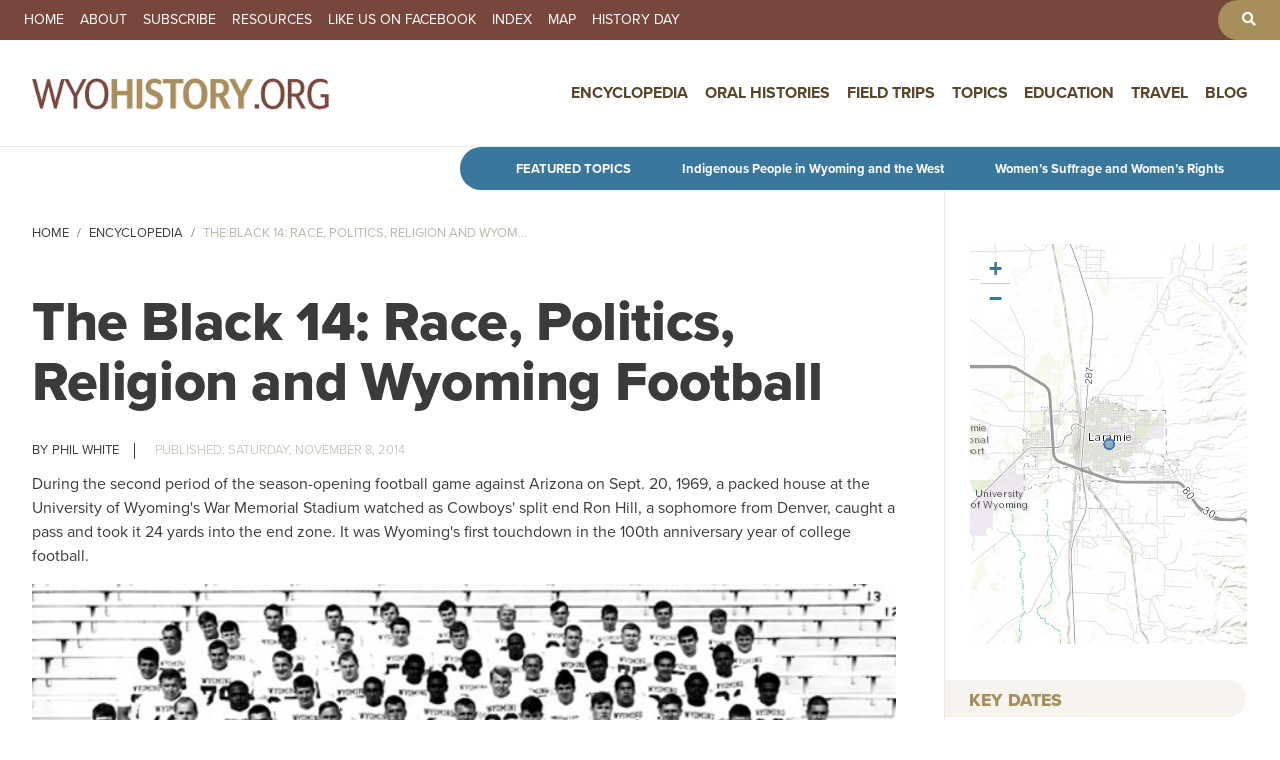

--- FILE ---
content_type: text/html; charset=UTF-8
request_url: https://wyohistory.org/encyclopedia/black-14-race-politics-religion-and-wyoming-football
body_size: 26088
content:
<!DOCTYPE html>
<html lang="en" dir="ltr">
  <head>
    <meta charset="utf-8" />
<meta name="description" content="In October 1969, University of Wyoming Head Coach Lloyd Eaton dismissed 14 black football players from his team when they showed up at his office wearing black armbands over their street clothes, to protest what they saw as racist policies of Brigham Young University. The incident sparked widespread controversy and swung the national news spotlight on Wyoming." />
<link rel="canonical" href="https://wyohistory.org/encyclopedia/black-14-race-politics-religion-and-wyoming-football" />
<meta name="Generator" content="Drupal 11 (https://www.drupal.org)" />
<meta name="MobileOptimized" content="width" />
<meta name="HandheldFriendly" content="true" />
<meta name="viewport" content="width=device-width, initial-scale=1, shrink-to-fit=no" />
<meta http-equiv="x-ua-compatible" content="ie=edge" />
<link rel="icon" href="/themes/wyoming/favicon.png" type="image/png" />

    <title>The Black 14: Race, Politics, Religion and Wyoming Football | WyoHistory.org</title>
    <link rel="stylesheet" media="all" href="/sites/default/files/css/css_V3G5r3MfZJM3FqJLYnOmHxZ5OsW45wLa22cB276ncwU.css?delta=0&amp;language=en&amp;theme=wyoming&amp;include=[base64]" />
<link rel="stylesheet" media="all" href="/sites/default/files/css/css_sC9-PTVsUhkMvZACPFDAKXow7nhdmjYOUUfPPkEohdQ.css?delta=1&amp;language=en&amp;theme=wyoming&amp;include=[base64]" />
<link rel="stylesheet" media="all" href="//cdn.jsdelivr.net/npm/bootstrap@5.2.0/dist/css/bootstrap.min.css" />
<link rel="stylesheet" media="all" href="/sites/default/files/css/css_O2_WPvOnxiqHIYE-BIy0QGmzde8PJQa9SBBhdVIQE0Q.css?delta=3&amp;language=en&amp;theme=wyoming&amp;include=[base64]" />
<link rel="stylesheet" media="print" href="/sites/default/files/css/css_2bM7O4kGkDQZI6wdpCg97RGFucxJmseRwwJ40IrMC28.css?delta=4&amp;language=en&amp;theme=wyoming&amp;include=[base64]" />

    <script type="application/json" data-drupal-selector="drupal-settings-json">{"path":{"baseUrl":"\/","pathPrefix":"","currentPath":"node\/2016","currentPathIsAdmin":false,"isFront":false,"currentLanguage":"en"},"pluralDelimiter":"\u0003","suppressDeprecationErrors":true,"ajaxPageState":{"libraries":"[base64]","theme":"wyoming","theme_token":null},"ajaxTrustedUrl":[],"gtag":{"tagId":"G-FNNJC0DVY1","consentMode":false,"otherIds":[],"events":[],"additionalConfigInfo":[]},"colorbox":{"transition":"fade","speed":350,"opacity":0.84999999999999997779553950749686919152736663818359375,"slideshow":false,"slideshowAuto":true,"slideshowSpeed":2500,"slideshowStart":"start slideshow","slideshowStop":"stop slideshow","current":"{current} of {total}","previous":"\u00ab Prev","next":"Next \u00bb","close":"Close","overlayClose":true,"returnFocus":true,"maxWidth":"90%","maxHeight":"95%","initialWidth":"300","initialHeight":"250","fixed":true,"scrolling":true,"mobiledetect":true,"mobiledevicewidth":"480px"},"data":{"extlink":{"extTarget":true,"extTargetAppendNewWindowDisplay":true,"extTargetAppendNewWindowLabel":"(opens in a new window)","extTargetNoOverride":false,"extNofollow":false,"extTitleNoOverride":false,"extNoreferrer":true,"extFollowNoOverride":false,"extClass":"0","extLabel":"(link is external)","extImgClass":false,"extSubdomains":true,"extExclude":"","extInclude":"","extCssExclude":"","extCssInclude":"","extCssExplicit":"","extAlert":false,"extAlertText":"This link will take you to an external web site. We are not responsible for their content.","extHideIcons":false,"mailtoClass":"0","telClass":"","mailtoLabel":"(link sends email)","telLabel":"(link is a phone number)","extUseFontAwesome":false,"extIconPlacement":"append","extPreventOrphan":false,"extFaLinkClasses":"fa fa-external-link","extFaMailtoClasses":"fa fa-envelope-o","extAdditionalLinkClasses":"","extAdditionalMailtoClasses":"","extAdditionalTelClasses":"","extFaTelClasses":"fa fa-phone","allowedDomains":[],"extExcludeNoreferrer":""}},"ckeditorAccordion":{"accordionStyle":{"collapseAll":1,"keepRowsOpen":0,"animateAccordionOpenAndClose":1,"openTabsWithHash":1,"allowHtmlInTitles":0}},"leaflet":{"leaflet-map-node-field-trips-1424-field-map-data":{"mapid":"leaflet-map-node-field-trips-1424-field-map-data","map":{"label":"Esri World Topo Map (zoom 0..18)","description":"Esri World Topo Map (zoom 0..18)","settings":{"attributionControl":true,"closePopupOnClick":true,"doubleClickZoom":true,"dragging":true,"fadeAnimation":true,"layerControl":false,"maxZoom":18,"minZoom":1,"scrollWheelZoom":false,"touchZoom":true,"trackResize":true,"zoomAnimation":true,"zoomControl":true,"map_position_force":false,"zoom":12,"zoomFiner":0,"zoomControlPosition":"topleft","center":{"lat":0,"lon":0},"path":"{\u0022color\u0022:\u0022#3388ff\u0022,\u0022opacity\u0022:\u00221.0\u0022,\u0022stroke\u0022:true,\u0022weight\u0022:3,\u0022fill\u0022:\u0022depends\u0022,\u0022fillColor\u0022:\u0022*\u0022,\u0022fillOpacity\u0022:\u00220.2\u0022,\u0022radius\u0022:\u00226\u0022}","leaflet_markercluster":{"control":false,"options":"{\u0022spiderfyOnMaxZoom\u0022:true,\u0022showCoverageOnHover\u0022:true,\u0022removeOutsideVisibleBounds\u0022:false}","include_path":false},"fullscreen":{"control":false,"options":"{\u0022position\u0022:\u0022topleft\u0022,\u0022pseudoFullscreen\u0022:false}"},"gestureHandling":false,"reset_map":{"control":false,"options":"{\u0022position\u0022:\u0022topleft\u0022,\u0022title\u0022:\u0022Reset View\u0022}"},"map_scale":{"control":false,"options":"{\u0022position\u0022:\u0022bottomright\u0022,\u0022maxWidth\u0022:100,\u0022metric\u0022:true,\u0022imperial\u0022:false,\u0022updateWhenIdle\u0022:false}"},"locate":{"control":false,"options":"{\u0022position\u0022:\u0022topright\u0022,\u0022setView\u0022:\u0022untilPanOrZoom\u0022,\u0022returnToPrevBounds\u0022:true,\u0022keepCurrentZoomLevel\u0022:true,\u0022strings\u0022:{\u0022title\u0022:\u0022Locate my position\u0022}}","automatic":false},"fitbounds_options":"{\u0022padding\u0022:[0,0]}","geocoder":{"control":false,"settings":{"popup":false,"position":"topright","input_size":20,"min_terms":4,"delay":800,"zoom":16,"options":""}},"map_lazy_load":{"lazy_load":false}},"layers":{"layer":{"urlTemplate":"\/\/server.arcgisonline.com\/ArcGIS\/rest\/services\/World_Topo_Map\/MapServer\/tile\/{z}\/{y}\/{x}.png","options":{"attribution":"Tiles \u0026copy; \u003Ca href=\u0022https:\/\/esri.com\u0022\u003EEsri\u003C\/a\u003E"}}},"id":"leaflet-map-node-field-trips-1424-field-map-data","geofield_cardinality":-1},"features":[{"type":"point","lat":41.311758701000002247383235953748226165771484375,"lon":-105.569086075000001301305019296705722808837890625,"entity_id":"1424","icon":{"iconType":"circle_marker","iconUrl":"","shadowUrl":"","className":"","iconSize":{"x":"","y":""},"iconAnchor":{"x":"","y":""},"shadowSize":{"x":"","y":""},"shadowAnchor":{"x":"","y":""},"popupAnchor":{"x":"","y":""},"html":"\u003Cdiv\u003E\u003C\/div\u003E","html_class":"leaflet-map-divicon","circle_marker_options":"{\u0022radius\u0022:10,\u0022color\u0022:\u0022#29799D\u0022,\u0022fillColor\u0022:\u0022#29799D\u0022,\u0022fillOpacity\u0022:0.5}"}},{"type":"point","lat":41.31220998869999760927385068498551845550537109375,"lon":-105.57990074200000663040555082261562347412109375,"entity_id":"1424","icon":{"iconType":"circle_marker","iconUrl":"","shadowUrl":"","className":"","iconSize":{"x":"","y":""},"iconAnchor":{"x":"","y":""},"shadowSize":{"x":"","y":""},"shadowAnchor":{"x":"","y":""},"popupAnchor":{"x":"","y":""},"html":"\u003Cdiv\u003E\u003C\/div\u003E","html_class":"leaflet-map-divicon","circle_marker_options":"{\u0022radius\u0022:10,\u0022color\u0022:\u0022#29799D\u0022,\u0022fillColor\u0022:\u0022#29799D\u0022,\u0022fillOpacity\u0022:0.5}"}},{"type":"point","lat":41.31233892750000080695826909504830837249755859375,"lon":-105.5839776990000018486171029508113861083984375,"entity_id":"1424","icon":{"iconType":"circle_marker","iconUrl":"","shadowUrl":"","className":"","iconSize":{"x":"","y":""},"iconAnchor":{"x":"","y":""},"shadowSize":{"x":"","y":""},"shadowAnchor":{"x":"","y":""},"popupAnchor":{"x":"","y":""},"html":"\u003Cdiv\u003E\u003C\/div\u003E","html_class":"leaflet-map-divicon","circle_marker_options":"{\u0022radius\u0022:10,\u0022color\u0022:\u0022#29799D\u0022,\u0022fillColor\u0022:\u0022#29799D\u0022,\u0022fillOpacity\u0022:0.5}"}}]},"leaflet-map-view-related-locations-block-1":{"mapid":"leaflet-map-view-related-locations-block-1","map":{"label":"Esri World Topo Map (zoom 0..18)","description":"Esri World Topo Map (zoom 0..18)","settings":{"attributionControl":true,"closePopupOnClick":true,"doubleClickZoom":true,"dragging":true,"fadeAnimation":true,"layerControl":false,"maxZoom":18,"minZoom":1,"scrollWheelZoom":false,"touchZoom":true,"trackResize":true,"zoomAnimation":true,"zoomControl":true,"map_position_force":false,"zoom":12,"zoomFiner":-1,"zoomControlPosition":"topleft","center":{"lat":0,"lon":0},"path":"{\u0022color\u0022:\u0022#29799D\u0022,\u0022opacity\u0022:\u00221.0\u0022,\u0022stroke\u0022:true,\u0022weight\u0022:2,\u0022fill\u0022:\u0022depends\u0022,\u0022fillColor\u0022:\u0022*\u0022,\u0022fillOpacity\u0022:\u00220\u0022,\u0022radius\u0022:\u00226\u0022}","leaflet_markercluster":{"control":false,"options":"{\u0022spiderfyOnMaxZoom\u0022:true,\u0022showCoverageOnHover\u0022:true,\u0022removeOutsideVisibleBounds\u0022:false}","excluded":"0","include_path":false},"fullscreen":{"control":false,"options":"{\u0022position\u0022:\u0022topleft\u0022,\u0022pseudoFullscreen\u0022:false}"},"gestureHandling":false,"reset_map":{"control":false,"options":"{\u0022position\u0022:\u0022topleft\u0022,\u0022title\u0022:\u0022Reset View\u0022}"},"map_scale":{"control":false,"options":"{\u0022position\u0022:\u0022bottomright\u0022,\u0022maxWidth\u0022:100,\u0022metric\u0022:true,\u0022imperial\u0022:false,\u0022updateWhenIdle\u0022:false}"},"locate":{"control":false,"options":"{\u0022position\u0022:\u0022topright\u0022,\u0022setView\u0022:\u0022untilPanOrZoom\u0022,\u0022returnToPrevBounds\u0022:true,\u0022keepCurrentZoomLevel\u0022:true,\u0022strings\u0022:{\u0022title\u0022:\u0022Locate my position\u0022}}","automatic":false},"fitbounds_options":"{\u0022padding\u0022:[0,0]}","geocoder":{"control":false,"settings":{"set_marker":false,"popup":false,"autocomplete":{"placeholder":"Search Address","title":"Search an Address on the Map"},"position":"topright","input_size":20,"providers":[],"min_terms":4,"delay":800,"zoom":16,"options":""}},"map_lazy_load":{"lazy_load":0}},"layers":{"layer":{"urlTemplate":"\/\/server.arcgisonline.com\/ArcGIS\/rest\/services\/World_Topo_Map\/MapServer\/tile\/{z}\/{y}\/{x}.png","options":{"attribution":"Tiles \u0026copy; \u003Ca href=\u0022https:\/\/esri.com\u0022\u003EEsri\u003C\/a\u003E"}}},"id":"leaflet-map-view-related-locations-block-1","geofield_cardinality":-1},"features":[{"type":"point","lat":41.31099999999999994315658113919198513031005859375,"lon":-105.575999999999993406163412146270275115966796875,"entity_id":"2240","weight":0,"popup":{"value":"\n\u003Cdiv class=\u0022item-list\u0022\u003E\u003Cul class=\u0022list-group\u0022\u003E\u003Cli class=\u0022list-group-item\u0022\u003E\u003Cstrong\u003EMore Information\u003C\/strong\u003E\u003Cbr\u003E\n\u003Ca href=\u0022https:\/\/pluto.wyo.gov\/knowvation\/app\/consolidatedSearch\/#search\/v=list,c=1,q=title%3D%5B%22university%20of%20wyoming%22%5D%2CqueryType%3D%5B16%5D,sm=s,l=library7_lib,a=t\u0022 target=\u0022_blank\u0022\u003EMore about University of Wyoming at Wyoming Places\u003C\/a\u003E\u003C\/li\u003E\u003C\/ul\u003E\u003C\/div\u003E\n\u003Cstrong\u003EField Trips\u003C\/strong\u003E\u003Cbr\u003E\n\u003Ca href=\u0022\/map\/university-wyoming\u0022\u003ESee field trips for University of Wyoming\u003C\/a\u003E\u003Cbr\u003E\n\u003Cstrong\u003EMore Articles\u003C\/strong\u003E\u003Cbr\u003E\n\u003Ca href=\u0022\/map\/university-wyoming\u0022\u003ESee more articles for University of Wyoming\u003C\/a\u003E\u003Cbr\u003E \n\u003Chr\u003E\n\u003Ca href=\u0022\/map\/university-wyoming\u0022\u003EMore about University of Wyoming\u003C\/a\u003E","options":"{\u0022maxWidth\u0022:\u0022150\u0022,\u0022minWidth\u0022:\u002250\u0022,\u0022autoPan\u0022:true}"},"tooltip":{"value":"University of Wyoming\u003Cbr\u003E\n\u003Ca href=\u0022#\u0022 class=\u0022button\u0022\u003EMore information\u003C\/a\u003E","options":"{\u0022permanent\u0022:false,\u0022direction\u0022:\u0022center\u0022}"},"icon":{"iconType":"marker","iconUrl":"https:\/\/wyohistory.org\/themes\/wyoming\/images\/mapicon.png","shadowUrl":"","className":"","iconSize":{"x":12,"y":12},"iconAnchor":{"x":"6","y":"6"},"shadowSize":{"x":"","y":""},"shadowAnchor":{"x":"","y":""},"popupAnchor":{"x":"","y":""},"html":"\u003Cdiv\u003E\u003C\/div\u003E","html_class":"leaflet-map-divicon","circle_marker_options":"{\u0022radius\u0022:6,\u0022color\u0022:\u0022#29799D\u0022,\u0022fillColor\u0022:\u0022#29799D\u0022,\u0022fillOpacity\u0022:0.5}"}}]}},"field_group":{"html_element":{"mode":"default","context":"view","settings":{"classes":"group-post-meta","show_empty_fields":true,"id":"","element":"div","show_label":false,"label_element":"h3","label_element_classes":"","attributes":"","effect":"none","speed":"fast"}}},"user":{"uid":0,"permissionsHash":"5de523ee17c1884625d05959353b449440ba7141383235999b81514eba0f7c33"}}</script>
<script src="/core/assets/vendor/jquery/jquery.min.js?v=4.0.0-rc.1"></script>
<script src="/modules/contrib/jquery_deprecated_functions/js/jquery.deprecated.functions.js?v=1.x"></script>
<script src="/sites/default/files/js/js_YFZBRyJgiW64RBxpl3Wni_EhXdO0J-6ChiYdRZd9yL4.js?scope=header&amp;delta=2&amp;language=en&amp;theme=wyoming&amp;include=[base64]"></script>
<script src="/modules/contrib/google_tag/js/gtag.js?t5tt2i"></script>

	<link rel="icon" type="image/png" href="/sites/default/files/iconsnew/favicon-96x96.png" sizes="96x96" />
	<link rel="icon" type="image/svg+xml" href="/sites/default/files/iconsnew/favicon.svg" />
	<link rel="shortcut icon" href="/sites/default/files/iconsnew/favicon.ico" />
	<link rel="apple-touch-icon" sizes="180x180" href="/sites/default/files/iconsnew/apple-touch-icon.png" />
	<meta name="apple-mobile-web-app-title" content="WyoHistory.org" />
	<link rel="manifest" href="/sites/default/files/iconsnew/site.webmanifest" />
	<link rel="stylesheet" href="https://use.typekit.net/lmv0msb.css">
  </head>
  <body class="layout-one-sidebar layout-sidebar-second has-featured-top page-node-2016 role-anonymous path-node node--type-encyclopedia">
    <a href="#main-content" class="visually-hidden focusable skip-link">
      Skip to main content
    </a>

    
      <div class="dialog-off-canvas-main-canvas" data-off-canvas-main-canvas>
    
<div id="page-wrapper">
  <div id="page">
    <header id="header" class="header" role="banner" aria-label="Site header">
                        <nav class="navbar" id="navbar-top">
                          <section class="row region region-secondary-menu">
    <nav role="navigation" aria-labelledby="block-secondarynavigation-menu" id="block-secondarynavigation" class="block block-menu navigation menu--secondary-navigation">
            
  <h2 class="visually-hidden" id="block-secondarynavigation-menu">Secondary Navigation</h2>
  

        
                  <ul class="clearfix nav" data-component-id="bootstrap_barrio:menu">
                    <li class="nav-item">
                <a href="/" class="nav-link nav-link--" data-drupal-link-system-path="&lt;front&gt;">Home</a>
              </li>
                <li class="nav-item">
                <a href="/about" class="nav-link nav-link--about" data-drupal-link-system-path="node/4">About</a>
              </li>
                <li class="nav-item">
                <a href="/subscribe" class="nav-link nav-link--subscribe" data-drupal-link-system-path="node/146">Subscribe</a>
              </li>
                <li class="nav-item">
                <a href="/resources" class="nav-link nav-link--resources" data-drupal-link-system-path="node/147">Resources</a>
              </li>
                <li class="nav-item">
                <a href="https://www.facebook.com/WyoHistory.org" target="_blank" class="nav-link nav-link-https--wwwfacebookcom-wyohistoryorg">Like us on Facebook</a>
              </li>
                <li class="nav-item">
                <a href="/index" class="nav-link nav-link--index" data-drupal-link-system-path="node/148">Index</a>
              </li>
                <li class="nav-item">
                <a href="/map" class="nav-link nav-link--map" data-drupal-link-system-path="node/149">Map</a>
              </li>
                <li class="nav-item">
                <a href="/history-day" class="nav-link nav-link--history-day" data-drupal-link-system-path="node/150">History Day</a>
              </li>
        </ul>
  



  </nav>
<nav role="navigation" aria-labelledby="block-toolbarnavgiation-menu" id="block-toolbarnavgiation" class="block block-menu navigation menu--toolbar-navgiation">
            
  <h2 class="visually-hidden" id="block-toolbarnavgiation-menu">Toolbar Navgiation</h2>
  

        
                  <ul class="clearfix nav" data-component-id="bootstrap_barrio:menu">
                    <li aria-label="Search" class="nav-item">
                <a href="/search" class="nav-link nav-link--search" data-drupal-link-system-path="search"><i class="fas fa-search" aria-hidden="true"></i></a>
              </li>
        </ul>
  



  </nav>

  </section>

              
                                  </nav>
                          <nav class="navbar navbar-expand-lg" id="navbar-main">
                                  <a href="/" title="Home" rel="home" class="navbar-brand">
              <img src="/themes/wyoming/logonew.png" alt="Home" class="img-fluid d-inline-block align-top" />
            
    </a>
    

                              <button class="navbar-toggler collapsed" type="button" data-bs-toggle="offcanvas" data-bs-target="#CollapsingNavbar" aria-controls="CollapsingNavbar" aria-expanded="false" aria-label="Toggle navigation"><span class="navbar-toggler-icon"></span></button>
                <div class="offcanvas offcanvas-end" id="CollapsingNavbar">
                                      <div class="offcanvas-header">
                      <button type="button" class="btn-close text-reset" data-bs-dismiss="offcanvas" aria-label="Close"></button>
                    </div>
                    <div class="offcanvas-body">
                                      <nav role="navigation" aria-labelledby="block-wyoming-main-menu-menu" id="block-wyoming-main-menu" class="block block-menu navigation menu--main">
            
  <h2 class="visually-hidden" id="block-wyoming-main-menu-menu">Main navigation</h2>
  

        
              <ul id="block-wyoming-main-menu" class="clearfix menu">
                    <li class="menu-item menu-item--active-trail">
        <a href="/encyclopedia" data-drupal-link-system-path="node/151">Encyclopedia</a>
              </li>
                <li class="menu-item">
        <a href="/oral-histories" data-drupal-link-system-path="node/152">Oral Histories</a>
              </li>
                <li class="menu-item">
        <a href="/field-trips" data-drupal-link-system-path="node/153">Field Trips</a>
              </li>
                <li class="menu-item menu-item--expanded">
        <a href="/topics" data-drupal-link-system-path="node/156">Topics</a>
                                <ul class="menu">
                    <li class="menu-item">
        <a href="/topics/agriculture">Agriculture</a>
              </li>
                <li class="menu-item">
        <a href="/topics/arts-entertainment">Arts &amp; Entertainment</a>
              </li>
                <li class="menu-item">
        <a href="/topics/business-industry">Business &amp; Industry</a>
              </li>
                <li class="menu-item">
        <a href="/topics/cities-towns-counties">Cities, Towns &amp; Counties</a>
              </li>
                <li class="menu-item">
        <a href="/topics/conflict">Conflict</a>
              </li>
                <li class="menu-item">
        <a href="/topics/education">Education</a>
              </li>
                <li class="menu-item">
        <a href="/topics/energy">Energy</a>
              </li>
                <li class="menu-item">
        <a href="/topics/geology-natural-history">Geology &amp; Natural History</a>
              </li>
                <li class="menu-item">
        <a href="/topics/historic-spots-monuments">Historic Spots &amp; Monuments</a>
              </li>
                <li class="menu-item">
        <a href="/topics/military">Military</a>
              </li>
                <li class="menu-item">
        <a href="/topics/outlaws-crime">Outlaws &amp; Crime</a>
              </li>
                <li class="menu-item">
        <a href="/topics/parks-forests-public-lands">Parks, Forests &amp; Public Lands</a>
              </li>
                <li class="menu-item">
        <a href="/topics/people-peoples">People &amp; Peoples</a>
              </li>
                <li class="menu-item">
        <a href="/topics/politics-government">Politics &amp; Government</a>
              </li>
                <li class="menu-item">
        <a href="/topics/prehistory">Prehistory</a>
              </li>
                <li class="menu-item">
        <a href="/topics/religion">Religion</a>
              </li>
                <li class="menu-item">
        <a href="/topics/sports">Sports</a>
              </li>
                <li class="menu-item">
        <a href="/topics/transportation">Transportation</a>
              </li>
                <li class="menu-item">
        <a href="/topics/women-wyoming">Women of Wyoming</a>
              </li>
        </ul>
  
              </li>
                <li class="menu-item">
        <a href="/education" data-drupal-link-system-path="node/154">Education</a>
              </li>
                <li class="menu-item">
        <a href="/travel" data-drupal-link-system-path="node/155">Travel</a>
              </li>
                <li class="menu-item">
        <a href="/blog" data-drupal-link-system-path="node/157">Blog</a>
              </li>
        </ul>
  


  </nav>


                                                        </div>
                                  </div>
                                                  </nav>
                  </header>
                      <div class="featured-top">
          <aside class="featured-top__inner section container-fluid clearfix" role="complementary">
              <section class="row region region-featured-top">
    <div id="block-featuredtopics-2" class="block-content-basic block block-block-content block-block-content56bea1e1-eeb0-4de9-b73c-ff4797aebd0d">
  
    
      <div class="content">
      
            <div class="clearfix text-formatted field field--name-body field--type-text-with-summary field--label-hidden field__item"><p><strong>Featured Topics</strong></p>
<p><a href="/encyclopedia/topics/indigenous-people-wyoming-and-west">Indigenous People in Wyoming and the West</a></p>
<p><a href="/encyclopedia/topics/womens-suffrage-and-womens-rights">Women’s Suffrage and Women’s Rights</a></p>
</div>
      
    </div>
  </div>

  </section>

          </aside>
        </div>
              <div id="main-wrapper" class="layout-main-wrapper clearfix">
              <div id="main" class="container-fluid">
            <div id="block-wyoming-breadcrumbs" class="block block-system block-system-breadcrumb-block">
  
    
      <div class="content">
      
  <nav role="navigation" aria-label="breadcrumb" style="">
  <ol class="breadcrumb">
            <li class="breadcrumb-item">
        <a href="/">Home</a>
      </li>
                <li class="breadcrumb-item">
        <a href="/encyclopedia">Encyclopedia</a>
      </li>
                <li class="breadcrumb-item active">
        The Black 14: Race, Politics, Religion and Wyom...
      </li>
        </ol>
</nav>


    </div>
  </div>


          <div class="row row-offcanvas row-offcanvas-left clearfix">
              <main class="main-content col" id="content" role="main">
                <section class="section">
                  <a href="#main-content" id="main-content" tabindex="-1"></a>
                    <div data-drupal-messages-fallback class="hidden"></div><div id="block-wyoming-content" class="block block-system block-system-main-block">
  
    
      <div class="content">
      <div data-history-node-id="2016" class="node node--type-encyclopedia node--view-mode-full ds-1col clearfix">

  

  
            <div class="field field--name-node-title field--type-ds field--label-hidden field__item"><h1>
  The Black 14: Race, Politics, Religion and Wyoming Football
</h1>
</div>
      
<div  class="group-post-meta">
    
      <div class="field field--name-field-author field--type-entity-reference field--label-hidden field__items">
              <div class="field__item"><a href="/authors/phil-white" hreflang="en">Phil White</a></div>
          </div>
  
            <div class="field field--name-node-post-date field--type-ds field--label-hidden field__item">Saturday, November 8, 2014</div>
      
  </div>
            <div class="clearfix text-formatted field field--name-body field--type-text-with-summary field--label-hidden field__item"><p>During the second period of the season-opening football game against Arizona on Sept. 20, 1969, a packed house at the University of Wyoming's War Memorial Stadium watched as Cowboys' split end Ron Hill, a sophomore from Denver, caught a pass and took it 24 yards into the end zone. It was Wyoming's first touchdown in the 100th anniversary year of college football.</p>
<p></p><figure role="group" class="caption caption-img image-large caption align-center">
<img alt="black141.jpg" src="/sites/default/files/black141.jpg" style="float:left;">
<figcaption>The University of Wyoming Cowboys near the start of the 1969 season. UW American Heritage Center.</figcaption>
</figure>

<p>In the third quarter, Jay Berry—then called Jerry Berry—a sophomore safety from Tulsa, Okla., intercepted an Arizona pass on his own 12-yard line and returned it 88 yards for another touchdown.</p>
<p>But these football triumphs faded quickly from public memory when a controversy that fall linking sports, race, religion and protest politics swung the nation’s news spotlights to Laramie, Wyoming at a time when Americans were already deeply divided over civil rights and the Vietnam War. Controversy erupted over the expulsion of 14 African-American football players from the Cowboys’ varsity. They came to be known as the Black 14.</p>
<p><strong>A Winning Team</strong></p>
<p>The Cowboys opened the season by defeating Arizona, the Air Force Academy, Colorado State University and the University of Texas at El Paso, and were ranked 12th in the nation in the United Press International coaches poll as the players prepared for their next game against Brigham Young University. The UW team led the nation in rushing defense.</p>
<p></p><figure role="group" class="caption caption-img image-medium caption align-left">
<img alt="black142.jpg" src="/sites/default/files/black142.jpg" style="float:left;">
<figcaption>Ten members of the Black 14 at the University of Wyoming, fall, 1969. Front center: Earl Lee Second row l-r: John Griffin and Willie Hysaw; Third row l-r: Don Meadows and Ivie Moore; Fourth row l-r: Tony Gibson, Jerry Berry and Joe Williams; Fifth row l-r: Mel Hamilton and Jim Issac. Not shown are Tony Magee, Ted Williams, Lionel Grimes and Ron Hill. University of Wyoming photo.</figcaption>
</figure>
<figure role="group" class="caption caption-img image-medium caption align-left">
<img alt="black143.jpg" src="/sites/default/files/black143.jpg" style="float:left;">
<figcaption>Lloyd Eaton coached Wyoming football from 1957 through 1970. He was head coach beginning in 1962. UW photo service.</figcaption>
</figure>

<p>Under Head Coach Lloyd Eaton, Wyoming had won three consecutive Western Athletic Conference championships in the three previous years; had won 31 of the previous 36 games; defeated Florida State in the Sun Bowl and very nearly upset Louisiana State University in the Sugar Bowl on Jan. 1, 1968, after going undefeated during the 1967 regular season.</p>
<p>The 51-year-old Eaton, a native of Belle Fourche, S.D. was at the peak of his career. On Oct. 11, 1969, the Madison, <em>Capital Times</em> reported that Wisconsin Athletic Director Elroy Hirsch was considering Eaton as a candidate for the Big Ten team's next coach.</p>
<p>But on Friday morning, Oct. 17, 1969, the day before the BYU game, Eaton summarily dismissed Hill, Berry and the 12 other African-American players on the UW team when they appeared at his office as a group wearing black armbands on their civilian clothes. BYU is owned and operated by the Church of Jesus Christ of Latter-day Saints, better known as the Mormons. By wearing the armbands, the players were protesting the LDS policy then in force, which barred black men from the priesthood.</p>
<p>The coach's action deeply affected the players’ lives, and soon caused the demise of his own coaching career. The university, too, was profoundly affected.</p>
<p><strong>A turbulent time</strong></p>
<p>The controversy came at the end of the turbulent 1960s. The decade profoundly changed the nation but had apparently had less of an effect, so far, on conservative Wyoming. In 1968, the Tet Offensive had shown Americans no quick end was likely for the Vietnam War, a politically damaged president, Lyndon Johnson, had declined to run for re-election, Martin Luther King and Robert Kennedy were assassinated and protest spread wider and wider across campuses and capitals.</p>
<p>In October of that year, U.S. sprinters Tommie Smith and John Carlos indelibly linked sports to racial politics when, standing on the medalists’ platform at the Summer Olympics in Mexico City, they raised black-gloved fists as <em>The Star-Spangled Banner</em> played over the loudspeakers.</p>
<p>In the western United States, some college athletes learned of the Mormon Church’s policy of barring black men from the church’s lay priesthood and thus from leadership in the church. The students felt they could bring attention to what they saw as an injustice by protesting when their teams played Brigham Young University. BYU, located in Provo, Utah, is wholly owned and operated by the Mormon Church.</p>
<p>In November 1968, at San Jose State in California, black football players boycotted a home game against BYU, and only 2,800 fans “braved threats of disruption and demonstration” to come to the game, BYU’s football media guide noted the following year. In April, 1969, black track athletes at the University of Texas at El Paso were ejected from the team when they refused to participate in a meet at Provo. On Oct. 6, an Associated Press story in Wyoming newspapers reported that an Arizona State black student group had asked black students to boycott the Sun Devils' Western Athletic Conference game against BYU that week because of alleged discrimination against blacks at BYU.</p>
<p><strong>Protest comes to Laramie</strong></p>
<p>About a week before the UW-BYU game, slated to be played on UW home turf in Laramie, Willie Black, a 32-year-old math doctoral student with a wife and four children living in student housing, had learned of the Mormon policy. Black was chancellor of UW’s Black Students Alliance. On the Monday before the game, he informed alliance members, including the black football players, of what he had discovered. On Wednesday, he delivered a statement entitled "Why We Must Protest" to the UW president and athletic director. The document announced plans for a demonstration at the stadium before the BYU game.</p>
<p></p><figure role="group" class="caption caption-img image-small caption align-right">
<img alt="black144.jpg" src="/sites/default/files/black144.jpg" style="float:right;">
<figcaption>Mathematics doctoral student Willie Black, left, was chancellor of the Black Student Alliance. American Heritage Center.</figcaption>
</figure>

<p>"Our Humanity Demands: . . . That all people of good will--whatever their color--athletes included" protest this policy, the document noted. Further, it called on UW and all WAC schools to stop using "student monies and university facilities to play host to [BYU and] thereby, in part, sanction those inhuman and racist policies. . . ."</p>
<p>Also on Wednesday, Laramie townspeople and students took part in the Vietnam Moratorium, a nationally coordinated series of demonstrations and teach-ins. It was the largest set of antiwar protests the nation—and Laramie—had seen so far.</p>
<p>After practice on Thursday afternoon, Oct. 16, Coach Eaton warned Wyoming's tri-captain Joe Williams about the coach’s rule prohibiting participation by athletes in demonstrations. Williams conveyed this information to his fellow black players that night, and they decided to meet with Eaton to discuss the issue.</p>
<p>About 9:15 a.m. on Friday, the 14 black players gathered at Washakie Center in the dormitory complex. They donned black armbands and walked to Memorial Fieldhouse where Eaton had his office, hoping to persuade the coach to allow them to show some solidarity with the BSA call for a protest.</p>
<p>Seeing them together, wearing armbands, Eaton led them into the upper seating area of the fieldhouse and, according to the players, immediately told them that they were all off the team. After that, according to the wife of a faculty member who was walking on the fieldhouse floor below, the coach insulted the players in an angry manner, which further polarized the situation.</p>
<p>"It was pretty belligerent talk," Ann Marie Walthall recalled more than 20 years later in a documentary on the Black 14 produced by University of Wyoming Television. "I felt embarrassed for the young men hearing this tirade."</p>
<p>Eaton would later testify in federal court that he "told them that if the program at Wyoming was not satisfactory then perhaps they had better think about going to Morgan State or Grambling”—both traditional black colleges.</p>
<p>The players emptied their lockers and walked to the student union. They asked UW President William Carlson to arrange a meeting with Eaton at Old Main. In the afternoon, the players met with Carlson, Athletic Director Red Jacoby and student leaders, but Eaton did not appear.</p>
<p>That evening, the coaches and players met separately with the UW Board of Trustees and Wyoming Governor Stanley K. Hathaway during a special meeting lasting from 8 p.m. to 3:15 a.m. Saturday. At that late hour, the university issued a press release saying the trustees confirmed the dismissal of the 14 players. The players "will not play in today's game or any during the balance of the season,” the press release noted, and added: "The dismissals result from a violation of a football coaching rule Friday morning."</p>
<p></p><figure role="group" class="caption caption-img image-medium caption align-left">
<img alt="black145.jpg" src="/sites/default/files/black145.jpg" style="float:left;">
<figcaption>Support for the 14 dismissed players was widespread on the UW campus. American Heritage Center.</figcaption>
</figure>

<p>Athletic Director Jacoby further noted in the release that "(a)mple notice was given to all members of the football team regarding rules and regulations of the squad, some of which cover a ban on participation in student demonstrations of any kind. Our football coaching staff has made it perfectly clear to all members of the team that groups, or factions, will not be tolerated and that team members will be treated as individuals.”</p>
<p>According to Jacoby, the staff had “no recourse” when the 14 players appeared as a group at the coach's office. “We had no choice but to drop them from the squad. It is unfortunate this happened, but an open defiance of a coaching staff regulation cannot be tolerated."</p>
<p>On Saturday, the Cowboys, suddenly an all-white team, defeated all-white BYU 40-7 while the 14 dismissed black players watched from the student section of the stands. Fans on both sides of the stadium chanted, "We love Eaton." After the game, Eaton said, "The victory was the most satisfying one I've ever had in coaching."</p>
<p><strong>The players</strong></p>
<p>Statistics published in the program for the game showed that the 14 African-American players had contributed substantially that year to the team's unbeaten status through the first four games. John Griffin, a junior college transfer from San Fernando, Calif., was the leading receiver; Ron Hill of Denver led in kickoff returns; and Joe Williams of Lufkin, Texas, and Tony Gibson were third and fourth, respectively, in rushing. Ted Williams, another transfer from Port Hueneme, Calif., relieved the injured Joe Williams (no relation) in the CSU game and rushed for 87 yards to lead the Cowboys' ground attack.</p>
<p>Mel Hamilton, a junior and a former mayor of Boys Town, Neb., had moved into a starting position in the offensive line, and Gibson, a junior from Pittsfield, Mass., started at fullback in the UTEP game. Ivie Moore, a Pine Bluff, Ark., defensive back who transferred from a Kansas junior college, was listed as a starter for the BYU game.</p>
<p></p><figure role="group" class="caption caption-img image-medium caption align-right">
<img alt="black146.jpg" src="/sites/default/files/black146.jpg" style="float:left;">
<figcaption>Support for Coach Eaton was also widespread, and bumper stickers like this were common. Branding Iron Collection, American Heritage Center.</figcaption>
</figure>

<p>&nbsp;Defensive end Tony McGee, a junior from Battle Creek, Mich., had keyed the Cowboys' thrilling come-from-behind win at the Air Force Academy by tackling the AFA quarterback for losses seven times.</p>
<p>Only one of the 14 was a senior at the time of their dismissal. Two—Mel Hamilton and Earl Lee—had already served in the U.S. Army. Half of them were under 21 years old.</p>
<p><strong>The national spotlight</strong></p>
<p>The dismissal of the 14 brought camera crews from the three big TV networks to Laramie, and articles appeared in newspapers and magazines throughout the nation. The Nov. 3, 1969, issue of <em>Sports Illustrated</em> carried an article whose photographs included one showing 10 of the dismissed players sitting on the south steps of the Wyoming Union. The Casper, Wyo. Quarterback Club, the Rock Springs Wyo. City Council and the University of Wyoming Alumni Association supported the coach.</p>
<p>Aside from some of the students, the <em>Denver Post </em>and the student newspaper at UW, one of the few expressions of concern for the dismissed players, ironically enough, was an unnamed source close to the BYU Board of Trustees quoted in the Oct. 24, 1969, issue of the <em>Denver Post</em>.</p>
<p>"It's most disturbing,” said the source, “to think that the Negro athletes at Wyoming could lose their education."</p>
<p><strong>Aftermath</strong></p>
<p>Early in 1969, the Wyoming Legislature had adopted a law allowing the UW student body president to sit as an ex-officio member of the Board of Trustees. This allowed Associated Students of the University of Wyoming President Hoke MacMillan to sit in on all of the board’s sessions that Friday night and early Saturday morning.</p>
<table class="image-table image-table-right">
<tbody>
<tr>
<td><figure role="group" class="caption caption-img image-large caption">
<a href="/sites/default/files/black147.jpg"><img alt="black147.jpg" src="/sites/default/files/black147.jpg" style="float:left;"></a>
<figcaption><a href="/sites/default/files/black147.jpg">Click to enlarge | The Black Student Alliance issued this statement calling for protests the Wednesday before the BYU game in October, 1969. Irene Schubert Collection, American Heritage Center.</a></figcaption>
</figure>
<figure role="group" class="caption caption-img image-large caption">
<a href="/sites/default/files/black148.jpg"><img alt="black148.jpg" src="/sites/default/files/black148.jpg" style="float:left;"></a>
<figcaption><a href="/sites/default/files/black148.jpg">Click to enlarge | The press release issued by the UW trustees at 3:15 a.m. Oct. 18, 1969. American Heritage Center. Author's collection.</a></figcaption>
</figure>
</td>
</tr>
</tbody>
</table>
<p>In response to the dismissals, the UW Student Senate, with MacMillan fully involved, adopted a resolution by a 15-3 vote alleging that “coach Eaton refused to grant a rational forum for discussion, choosing instead to degrade and arbitrarily dismiss each player....” The resolution said the ASUW Senate "expresses its shock at the callous, insensitive treatment afforded 14 Black athletes. . . .[T]he actions of coach Eaton and the Board of Trustees were not only uncompromising, but unjust and totally wrong."</p>
<p>On the Wednesday after the game, Eaton and Carlson appeared at an on-campus news conference to announce that the coach's rule prohibiting student athletes from participating in demonstrations was being amended to apply only while on the playing field. When Eaton was asked if the dismissal of the 14 would have happened if the now-modified rule had been in effect the previous week, he left the press conference, the Associated Press reported the next day. The UW student newspaper, the<em> Branding Iron</em>, published an editorial advocating reinstatement of the players because the no-demonstrating rule had now been withdrawn.</p>
<p>English professor Ken Craven stated at the October 19 faculty meeting that he would resign if the players were not reinstated. Some of the other UW faculty members supported the coach, however.</p>
<p>During the week after the BYU game, four black trackmen—Huey Johnson and Grady Manning of Chicago, Mike Frazier of Pueblo, Colo., and Jerry Miller of Battle Creek, Mich.—quit the team and left UW in protest of the football players’ dismissals. Two of them had been conference champions in their main events the previous year.</p>
<p>The Cowboys finished their home slate with a victory over San Jose State a week after the BYU game. A plane pulling a banner proclaiming, "Yea Eaton," flew over the stadium, and the crowd responded with a roar and a standing ovation. Many wore "Eaton" armbands. All of the SJS players wore either black or multi-colored armbands.</p>
<p>A <em>Casper Star-Tribune</em> article on October 21 reported that Casper businessman Dode Gerdom "has started a fund drive to provide moving expenses for Ken Craven or any other faculty member" who opposed Eaton's action. "We don't care if Wyoming wins another game--we stand behind the coach," Gerdom said.</p>
<p>Eaton and numerous others at UW claimed that the athletes were pawns of outside agitators. But on October 24, the Associated Press reported that UW President William Carlson said those charges were unfounded. "I'm convinced their decision was on an individual basis,” Carlson said. “The BSA has acted in a most responsible manner."</p>
<p>On Oct. 30, 1969, the faculty of the UW College of, Arts and Sciences—the university’s largest—voted 114-38 to pass a resolution charging that "fourteen black athletes have been given deep human injury and have been dismissed without a trace of due process by Coach Lloyd Eaton. . . .[T]his faculty believes that the action. . .was unjust, unconstitutional, and unwise, bringing the entire University into disrepute."</p>
<p>On Nov. 12, 1969, Stanford University President Kenneth Pitzer, acting on recommendations from the campus Human Relations Committee, declared he "today barred any new commitments to intercollegiate competition with institutions sponsored by the Mormon Church." The statement said church officials had confirmed that black men could not become priests. Pitzer’s statement also quoted a <em>New York Times</em> article saying that BYU had only three black students among an enrollment of 25,000.</p>
<p>On Nov. 25, the Cheyenne Quarterback Club held "Cowboy Night" at the Little America hotel, and a large crowd was on hand to honor Lloyd Eaton, his staff and his seniors. One of the “special guests” – according to an article in a Cheyenne newspaper -- was U.S. District Judge Ewing T. Kerr who was at that point presiding over a civil rights lawsuit brought by the 14 players against the state and the university.</p>
<p><strong>Sorting it out in federal court</strong></p>
<p>The week after the athletes’ dismissal, the NAACP sent a Detroit attorney, William Waterman, to Wyoming to file the federal lawsuit seeking an injunction ordering the reinstatement of the players and asking for damages for violation of their civil rights.</p>
<p>Judge Kerr in Cheyenne denied the injunction, and five months later threw the case out of court after a hearing, but without a trial. The 10th Circuit Court of Appeals reversed that decision on May 14, 1971, but, after a trial this time, Kerr again ruled for the state on Oct. 18, 1971. The appeals court eventually affirmed him.</p>
<p>Kerr had been admitted to the Wyoming bar in 1927, and served as a federal prosecutor and state attorney general before being appointed to the federal bench in 1955. During the hearing before his first dismissal, Kerr rejected the assertion by Weston Reeves, a Cheyenne attorney representing the Black 14, that the issue of race ran through the case.</p>
<p>"From my observation of almost half a century in Wyoming,” Kerr said at the hearing, “I have never known of any prejudice against any race in the state of Wyoming and I think the fact that the coach went out and solicited and gave scholarships to a large number of colored people is strong evidence that he was not prejudiced against any race." This prompted the NAACP in Cheyenne to point out that Cheyenne newspapers very recently had printed an article saying that the Wyoming Labor Commission had ruled that a black teacher had been discriminated against by the Rock River, Wyo. School Board.</p>
<p><strong>The athletes’ accounts</strong></p>
<p>When the case came before Kerr a second time, there was a trial in federal court in Cheyenne on Sept. 27, 1971.</p>
<p>Mel Hamilton, one of the 14, testified that he never told trustees he would not play against BYU without an armband. "Eaton agreed to speak with them [the players] at their request,” Hamilton said, “but then told them: 'Gentlemen, you can save time and breath. As of now you're off the football team.'"</p>
<p>Tony Gibson, another of the 14, told Ryan Thorburn, author of <em>Black 14:</em> <em>The Rise, Fall, and Rebirth of Wyoming Football</em>, in a 2009 interview, "Students on the campus were planning a demonstration against the Mormon policies and we voted that we would take part in that demonstration. And our part was wearing black armbands, if coach Eaton would let us. If Eaton didn't let us, we would just play the game. That's the part that was never brought out enough after the fact."</p>
<p>In interviews the week after the BYU game, Eaton claimed he had given the players ten minutes to speak. But in interviews in national magazines the following November, Joe Williams denied it. "Like hell he gave us ten minutes” Williams told <em>Sports Illustrated</em>. “He came in, sneered at us and yelled that we were off the squad." In <em>Jet</em>, Williams was similarly quoted saying Eaton booted the players "before we had a chance to talk."</p>
<p>In an interview reported in the Laramie Boomerang on Sunday October 19<sup>th</sup>, Joe Williams stated: “We just wanted to discuss this in an intelligent manner. We wanted to play this game no matter what. We hadn't even decided to ask permission to wear the armbands during the game. … If only he had listened.”</p>
<p>Player Jay Berry said he joined the group not because of Mormon beliefs and policies, but because he had heard that Wyoming's black players had been mistreated at Provo the previous season. "We wanted to play BYU in the worst kind of way," he said, and he saw the visit to Eaton as "a starting point for negotiations." But Eaton, Berry said, "opened his statements to us by saying ‘were it not for him we would all be on Negro relief.’"</p>
<p>Eaton acknowledged at the Cheyenne hearing in 1971 that there was no discussion. He said, "They had already violated our coaching rule. There was no purpose in talking."</p>
<p><strong>Reversal of fortunes</strong></p>
<p>The events had a devastating effect on Wyoming football. After six games, UW was still unbeaten and still rated among the top 15 in the national polls. Many fans were convinced the Cowboys could continue their winning ways without any African-American players.</p>
<p>But protests against Eaton’s actions followed the Cowboys on the road, and they lost the last four games of the 1969 season by lopsided scores.</p>
<p>The 1970 team lost all of its home games and all but the CSU game on the road, finishing with one win and nine losses--the worst record since the no-wins one-tie season in 1939, and the first time UW lost all its home games since 1931. It was the Cowboys' first losing season since 1948. And future prospects looked dim because the 1970 freshman team had a winless season. Support for Eaton evaporated.</p>
<p>During the first week after the 1970 season ended, Wyoming sports pages included columns quoting Eaton on his plans to step up recruiting across the country, particularly from the junior college ranks. But on Dec. 6, 1970, Lloyd Eaton's coaching career came to an abrupt end.</p>
<p>In a press conference after their meeting, the UW Board of Trustees announced that Eaton was "retiring" from active coaching and would become an assistant athletic director whose duties were still undetermined. Eaton said the decision to retire had been made two years earlier, after the Sugar Bowl game. Defensive line coach Leonard F. (Fritz) Shurmur, 38, was appointed to replace Eaton. In 1971 Eaton left UW and held administrative and scouting positions in pro football, including a stint as Director of Player Personnel for the Green Bay Packers.</p>
<p>But the negative publicity affected Wyoming’s football program for years. Following the dismissal of the 14, the Cowboys lost 26 of their next 38 games through 1972. They had only one winning season during the 1970s. Paul Roach, one of Eaton's assistant coaches in 1969, returned to Wyoming as athletic director in the mid-1980s, and in 1987 also took on the head football coaching duties. His 1987 and 1988 teams went 21-5 and played in the Holiday Bowl both years.</p>
<p>Eaton died in Idaho in 2007.</p>
<p></p><figure role="group" class="caption caption-img image-large caption align-center">
<img alt="black149.jpg" src="/sites/default/files/black149.jpg" style="float:left;">
<figcaption>John Griffin, right, ties a black armband on the arm of his former teammate Mel Hamilton prior to a Black 14 panel discussion at UW's central ballroom, November 3, 2009 in Laramie, Wyo. The discussion marked the 40th anniversary of the incident. Andy Carpenean photo, Laramie Boomerang.</figcaption>
</figure>

<p><strong>The players in later life</strong></p>
<p>Tony McGee became a dominant player in the NFL, starting in a Super Bowl for the Redskins. For many years McGee has hosted a sports television talk show in Washington D.C. Joe Williams also earned a Super Bowl ring with the Dallas Cowboys and then developed his own investment consulting business.</p>
<p>Several of the Black 14 managed to obtain college degrees. Mel Hamilton graduated from UW and has had a long career as a public school teacher and administrator in Casper. Guillermo Hysaw, originally from Bakersfield, Calif., and Lionel Grimes from Alliance, Ohio, became employment diversity executives with Ford and Toyota. Jay Berry—“Jerry Berry”--became a sports anchor for television stations in Tulsa, Chicago and Detroit and was named by Associated Press as the top sports broadcaster in Texas in 1977</p>
<p></p><figure role="group" class="caption caption-img image-small caption align-right">
<img alt="black1410.jpg" src="/sites/default/files/black1410.jpg" style="float:right;">
<figcaption>With funding from the Associated Students of UW, this bronze sculpture by Guadalupe Barajas of Cheyenne was placed in the basement of the Wyoming Union and dedicated in 2002. Though it shows a black armband on a player's upper arm, the 14 players never wore armbands with their jerseys. They were dismissed from the team the day before the BYU game for wearing black armbands on their street clothes when they went to Coach Lloyd Eaton's office to discuss the protest with him. Tom Rea photo.</figcaption>
</figure>

<p>Tony Gibson retired in 2011 after working nearly 38 years as a lineman for a Massachusetts power company during which time he responded to mass outages in Puerto Rico, Canada, Florida and several other states. Ted Williams has worked that long as a foreman at a specialized paint manufacturing company in Illinois. Ron Hill became a physical education teacher in Colorado. John Griffin has worked for the YMCA in Denver, for a hazardous waste abatement firm and as a manager for Sports Authority in Denver. Ivie Moore has worked as a floor subcontractor in his native Arkansas.</p>
<p>James Isaac died in San Bernardino, Calif. in 1976 after a dispute with his wife; Don Meadows died in 2009 and Earl Lee in 2013. Lee had a distinguished career as a teacher, coach and principal in the Baltimore area. Isaac, an all-sports star for Hanna-Elk Mountain High School in Wyoming, played football and ran track for, and graduated from, Dakota Wesleyan University in South Dakota. Don Meadows had a restaurant business in Denver.</p>
<p>In the records section of the 2013 University of Wyoming Cowboys' Football Media Guide, the name Jerry Berry appears with two other players who are tied for most interceptions returned for touchdowns in a season, and with three others for most returns for touchdowns in a career.</p>
<p>Berry's entire career at UW consisted of the first four games of the 1969 season. After his 88-yard return against Arizona he carried another interception 24 yards for a touchdown in the CSU game two weeks later.</p>
<p><strong>Epilogue</strong></p>
<p>A <em>Salt Lake Tribune</em> article published Nov. 6, 2009, relates that the Black 14 incident quickly provoked changes at BYU, according to Tom Hudspeth, BYU head coach in 1969. Hudspeth was quoted as saying that he “cannot remember the exact date or how he was 'made aware' that LDS Church leadership wanted him to add African-Americans to his team, and fast. The following year, BYU's team included Ronnie Knight, a black defensive back from Sand Springs, Okla."</p>
<p>On June 9, 1978, the First Presidency of the Mormon Church, composed of President and Prophet Spencer Kimball and Counselors N. Eldon Tanner and Marion G. Romney, announced that a divine revelation had been received to open the Mormon priesthood to African-Americans, ending the longstanding tenet.</p>
<p>An AP article datelined Salt Lake City said the change came after many hours of "supplicating the Lord for divine guidance." According to the article, this was the most significant change in church doctrine since polygamy was discontinued in 1890. Church spokesman Jerry Cahill was quoted in the article as saying, "It's a momentous day, a great day we've lived through today."</p>
<p>Earlier that year, the LDS church had announced plans to build a new temple in Sao Paolo, Brazil—a very mixed-race place.</p>
<p>On May 9, 1982, the <em>Denver Post</em> published an extensive retrospective about the Black 14 incident, including the only interview Eaton gave after he left UW. "Divorced, Lloyd Eaton now lives a bachelor's life in a small home in Kuna, Idaho, where he refuses to have a phone," the article said. Eaton declared that he had never regretted what happened and that he would do the same thing again if given a second chance.</p>
<p>In an interview in 2009, Tony McGee said, "When it was over, I had more hurt feelings from how the Wyoming people reacted and the way I was treated than the whole thing with BYU."</p>
<p>Since the turn of the 21st century the University of Wyoming football team has had upwards of 25 African-Americans on its roster nearly every season. The 2016 roster includes about 40 African-Americans.</p>
<h2>Resources</h2>
<h3>Primary Sources</h3>
<ul>
<li>Ashworth, William. "Inside Story of Fired Black Athletes", <em>Jet</em> (magazine)<em>,</em> 37 no. 6, (Nov. 11, 1969), 62-69.</li>
<li>Associated Press. "BYU's Racial Policy Is Under Fire Again," <em>Riverton Ranger</em>. Oct. 6, 1969.</li>
<li>Associated Press. "Demonstration Rule is Relaxed," <em>Riverton Ranger</em>, Oct. 23, 1969, 1.</li>
<li>Associated Press. "Mormons Will Welcome Blacks," <em>Paris (Texas) News</em>, June 11, 1978, 26.</li>
<li>Berry, Jay. Personal interview with author, Sept. 27, 2010.</li>
<li>"Brigham Young versus Wyoming," Oct. 18, 1969 game program, University of Wyoming Athletic Department Files.</li>
<li>Black Fourteen Collection, 1969-70, University of Wyoming American Heritage Center.</li>
<li><em>Branding Iron</em>, (UW student newspaper) Oct. 17 1969; Oct. 23, 1969; Oct. 31, 1969.</li>
<li><em>Casper Star-Tribune</em>, Oct. 21, 1969, 7.</li>
<li><em>Denver Post Empire Magazine</em>, Nov<ins cite="mailto:Lori%20Van%20Pelt" datetime="2013-09-04T13:20">.</ins><ins cite="mailto:Lori%20Van%20Pelt" datetime="2013-09-04T13:19"> 2,</ins> 1969, 31.</li>
<li>Drew, Jay. "BYU Football: Remembering the Black 14 Protest," <em>Salt Lake Tribune</em>, Nov. 6, 2009.</li>
<li>Fetsco, Pete. "Negro Athletes Out for Failure to Abide by Athletic Department Rules," <em>Laramie Daily Boomerang</em>, Oct. 19, 1969, 1.</li>
<li><em>Madison (Wis.) Capital Times</em>, Oct. 11, 1969.</li>
<li>Putnam, Pat. "No Defeats, Loads of Trouble." <em>Sports Illustrated</em>, Nov. 3, 1969, 26.</li>
<li><em>Racine (Wis.) Journal Times</em>, Oct. 12, 1969.</li>
<li>Reilly, Rick, “Eaton Has No Regrets, Says He'd Do It Again”, <em>Denver Post</em>, May 9, 1982, 6E.</li>
<li><em>Riverton Ranger</em>, Oct. 24, 1969.</li>
<li>United Press International. "'Revelation' Lets Blacks into Mormon Priesthood," <em>Salina (Kan.) Journal</em>, June 9, 1978, 22.</li>
<li>University of Wyoming Press Release, Oct. 18, 1969, University of Wyoming, American Heritage Center, Irene L. Kuttunen Schubert Black 14 Collection, Accession Number 10405, Box 2, Folder 8.</li>
<li>"Eaton Here to Testify At 'Black 14' Hearing," <em>Wyoming State Tribune</em>, Sept. 28, 1971, 1,11.</li>
<li>“Which Comes First in Wyoming,” editorial, <em>Denver Post</em>, October 21, 1969, p. 4.</li>
<li><em>Williams v. Eaton</em>, 310 F.Supp. 1342 (D. Wyo. 1970), rev'd, 443 F.2d 422 (10th Cir. 1971), on remand, 333 F.Supp. 107 (D. Wyo. 1971), aff'd 468 F.2d 1079 (10th Cir. 1972).</li>
<li>2013 Wyoming Football Media Guide, accessed Sept. 11, 2013 at <a href="http://www.gowyo.com/sports/m-footbl/spec-rel/2013-14-media-guide.html" target="_blank">http://www.gowyo.com/sports/m-footbl/spec-rel/2013-14-media-guide.html</a>.</li>
</ul>
<h3>Secondary Sources</h3>
<ul>
<li>Bullock, Clifford A., "Fired by Conscience." In <em>Readings in Wyoming History. </em>Laramie, Wyo.: Skyline West Press, 2000.</li>
<li>Demas, Lane. <em>Integrating the Gridiron: Black Civil Rights and American College Football</em>. New Brunswick, N.J.: Rutgers University Press, 2010, 102-174.</li>
<li>McElreath, Michael. <em>The Black 14</em>. Laramie, Wyo.: University of Wyoming Television, 1997. DVD.</li>
<li>Olsen, Jack. <em>The Black Athlete: A Shameful Story</em>. New York: Time-Life Books, 1968, 109.</li>
<li>Thorburn, Ryan. <em>Black 14: The Rise, Fall, and Rebirth of Wyoming Football</em>. Boulder, Colo.: Burning Daylight, Pearn and Associates, 2009.</li>
<li>White, Phil, Jr. <em>Wyoming in Mid-Century: Prejudice, Protest and the "</em><a class="alinks-link" href="/encyclopedia/black-14-race-politics-religion-and-wyoming-football" title="Black 14"><em>Black 14</em></a>Self-published 2019. Available on <a href="https://www.amazon.com/WYOMING-MID-CENTURY-Prejudice-Protest-Black/dp/1790133076/ref=sr_1_fkmr0_1?keywords=White%2C+Phil+Jr.%2C+Wyoming+in+Mid-Century%3A+Prejudice%2C+Protest+and+the+%22Black+14%22%2C+Self-published+2019.+Available+on+amazon.com.&amp;qid=1552084986&amp;s=books&amp;sr=1-1-fkmr0">Amazon.com</a>.</li>
</ul>
<h3>For Further Reading, Viewing and Research</h3>
<table class="image-table-right image-table">
<tbody>
<tr>
<td><a href="https://www.topic.com/black-14" target="_blank"><img class="image-large" style="float:right;margin-bottom:20px;" src="/sites/default/files/styles/small/public/videoTopic.jpg?itok=-awDH6YV" alt></a><a href="http://www.espn.com/video/clip?id=22566174" target="_blank"><img class="image-large" style="float:right;" src="/sites/default/files/styles/small/public/videoESPN.jpg?itok=IFTtFA1O" alt></a></td>
</tr>
</tbody>
</table>
<ul>
<li>“Black 14.” Topic.com, accessed Jan. 16, 2019 at <a href="https://www.topic.com/black-14">https://www.topic.com/black-14</a>. A recent, 15-minute documentary on the topic, with extensive television news footage from October 1969. Directed by Darius Clark Monroe with Spike Lee as executive producer.</li>
<li>“The Black 14.” SC Featured: The Power of Sports. ESPN network. Accessed <a href="http://www.espn.com/video/clip?id=22566174">http://www.espn.com/video/clip?id=22566174</a>. A seven-minute video about the events of October 1969 and their aftermath, including television news footage from the time and recent comments from surviving members of the Black 14, together with shots of Colin Kaepernick. Scott Hares, producer; Katelin Stevens, editor.</li>
<li>Browne, Rembert. “Asking for More: The Lessons of the Black 14.” Topic.com, accessed Jan. 16, 2019 at <a href="https://www.topic.com/asking-for-more-the-lessons-of-the-black-14">https://www.topic.com/asking-for-more-the-lessons-of-the-black-14</a>. Browne’s opinion piece connects the Black 14 with the Colin Kaepernick controversy and other events in the history of American civil rights. “Black people with an opinion were frowned on in 1969,” he writes. “They still are today.”</li>
<li>“City to Honor Civil Rights Pioneer.” WETC-TV, Wilmington, N.C., March 6, 2020, accessed July 7, 2020 at <a href="https://www.wect.com/2020/03/06/wilmington-honor-local-member-black-with-proclamation-saturday/">https://www.wect.com/2020/03/06/wilmington-honor-local-member-black-with-proclamation-saturday/</a>. Five-minute television interview with Mel Hamilton of the Black 14, the day before Wilmington, N.C., his hometown, celebrated a new Mel Hamilton Day.</li>
<li>Keeler, Susan. “’We were villains:’ how Wyoming’s Black 14 blazed the way for Missouri protests.” The Guardian, Nov. 11, 2015. Accessed July 13, 2016 at <a href="https://www.theguardian.com/sport/2015/nov/11/we-were-villains-how-wyomings-black-14-blazed-the-trail-for-missouri-protests">https://www.theguardian.com/sport/2015/nov/11/we-were-villains-how-wyomings-black-14-blazed-the-trail-for-missouri-protests</a>.</li>
<li>Lowery, Wesley and Jacob Bogage. “Fifty years after the ‘Black 14’ were banished, Wyoming football reckons with the past.” Washington Post, Nov. 30, 2019, accessed Dec. 1, 2019 at<a href="https://www.washingtonpost.com/national/fifty-years-after-the-black-14-were-banished-wyoming-football-reckons-with-the-past/2019/11/30/fb7e9286-e93d-11e9-9c6d-436a0df4f31d_story.html">https://www.washingtonpost.com/national/fifty-years-after-the-black-14-were-banished-wyoming-football-reckons-with-the-past/2019/11/30/fb7e9286-e93d-11e9-9c6d-436a0df4f31d_story.html</a>.</li>
<li>Thuermer, Angus M., Jr. “Two of Wyoming’s Black 14 share untold stories, post-George Floyd view.” WyoFile.com, July 3, 2020, accessed July 6, 2020 at <a href="https://trib.com/two-of-black-14-share-untold-stories-post-george-floyd-view/article_8698d0ed-1e83-5a9f-a9bb-51f13906c9ec.html"><strong>https://trib.com/two-of-</strong></a><a href="https://www.wyofile.com/two-of-black-14-share-untold-stories-post-george-floyd-view/.&nbsp;">https://www.wyofile.com/two-of-black-14-share-untold-stories-post-george...</a></li>
</ul>
<h3>Illustrations</h3>
<ul>
<li>The 1969 team photo of the Wyoming Cowboys football team is from the <a href="http://digitalcollections.uwyo.edu:8180/luna/servlet">American Heritage Center</a> at the University of Wyoming. Used with thanks.</li>
<li>The photo of 10 of the Black 14 players on the steps of the Wyoming Union was originally published in <em>Sports Illustrated</em>. Used with thanks.</li>
<li>The photo of Coach Lloyd Eaton is from the University of Wyoming photo service. Used with permission and thanks.</li>
<li>The two photos of protesters are from the Branding Iron Collection at the <a href="http://digitalcollections.uwyo.edu:8180/luna/servlet">American Heritage Center</a>, University of Wyoming. Used with permission and thanks.</li>
<li>The images of the Eaton bumper sticker and the Black Student Alliance’s call for protest are from the Irene Schubert Collection, <a href="http://digitalcollections.uwyo.edu:8180/luna/servlet">American Heritage Center</a>, University of Wyoming. Used with permission and thanks.</li>
<li>The 2009 image of John Griffin tying an armband on Mel Hamilton is from the Laramie <em>Boomerang</em>, photo by Andy Carpanean. Used with permission and thanks.</li>
<li>The image of the trustees’ late-night press release in the Irene Schubert collection at the American Heritage Center is from a scan by the author. Used with permission and thanks.</li>
<li>The photo of the bronze Black 14 memorial statue is by Tom Rea.</li>
</ul>
</div>
      

</div>


    </div>
  </div>


                </section>
              </main>
                                      <div class="sidebar_second sidebar col-md-3 order-last" id="sidebar_second">
                <aside class="section" role="complementary">
                    <div class="views-element-container block block-views block-views-blockrelated-locations-block-1" id="block-views-block-related-locations-block-1">
  
    
      <div class="content">
      <div><div class="view view-related-locations view-id-related_locations view-display-id-block_1 js-view-dom-id-ccb78394898288466c14e0b2b998495b4233519b55ecb9ce0bfbe86736003666">
  
    
      
      <div class="view-content row">
      <div id="leaflet-map-view-related-locations-block-1"  style="min-width: 150px; height: 400px"></div>

    </div>
  
          </div>
</div>

    </div>
  </div>
<div class="views-element-container block block-views block-views-blockrelated-locations-block-2" id="block-views-block-related-locations-block-2">
  
    
      <div class="content">
      <div><div class="view view-related-locations view-id-related_locations view-display-id-block_2 js-view-dom-id-47b6777e900dd60c61800b0dbd394db936d9faecf5e3f8e8082af27692b8efb2">
  
    
      
  
          </div>
</div>

    </div>
  </div>
<div id="block-entityviewcontent-2" class="block block-ctools block-entity-viewnode">
  
    
      <div class="content">
      <div data-history-node-id="2016" class="node node--type-encyclopedia node--view-mode-sidebar-content ds-1col clearfix">

  

  
  <div class="field field--name-field-related-dates field--type-entity-reference field--label-above">
    <div class="field__label">Key Dates</div>
          <div class='field__items'>
              <div class="field__item"><div data-history-node-id="575" class="node node--type-dates-in-wyoming-history node--view-mode-teaser ds-1col clearfix">

  

  
            <div class="field field--name-node-title field--type-ds field--label-hidden field__item"><p>
  <a href="/dates/october-17-1969" hreflang="en">October 17, 1969</a>
</p>
</div>
      
            <div class="clearfix text-formatted field field--name-body field--type-text-with-summary field--label-hidden field__item"><p>Coach Lloyd Eaton dismisses 14 black football players from his team when they show up at his office wearing black armbands over their street clothes to protest what they see as racist policies of Brigham Young University.</p>
</div>
      

</div>

</div>
              </div>
      </div>

  <div class="field field--name-field-topic field--type-entity-reference field--label-above">
    <div class="field__label">Topics</div>
          <div class='field__items'>
              <div class="field__item"><a href="/topics/conflict" hreflang="en">Conflict</a></div>
          <div class="field__item"><a href="/topics/education" hreflang="en">Education</a></div>
          <div class="field__item"><a href="/topics/religion" hreflang="en">Religion</a></div>
          <div class="field__item"><a href="/topics/sports" hreflang="en">Sports</a></div>
              </div>
      </div>

  <div class="field field--name-field-related-tags field--type-entity-reference field--label-above">
    <div class="field__label">Tags</div>
          <div class='field__items'>
              <div class="field__item"><a href="/tags/brigham-young-university" hreflang="en">brigham young university</a></div>
          <div class="field__item"><a href="/tags/civil-rights" hreflang="en">civil rights</a></div>
          <div class="field__item"><a href="/tags/coach-lloyd-eaton" hreflang="en">coach lloyd eaton</a></div>
          <div class="field__item"><a href="/tags/cowboys-football" hreflang="en">cowboys football</a></div>
          <div class="field__item"><a href="/tags/mel-hamilton" hreflang="en">mel hamilton</a></div>
          <div class="field__item"><a href="/tags/university-wyoming" hreflang="en">university of wyoming</a></div>
          <div class="field__item"><a href="/tags/university-wyoming-football" hreflang="en">university of wyoming football</a></div>
          <div class="field__item"><a href="/tags/vietnam-moratorium" hreflang="en">vietnam moratorium</a></div>
          <div class="field__item"><a href="/tags/wyoming-football" hreflang="en">wyoming football</a></div>
              </div>
      </div>

  <div class="field field--name-field-related-articles field--type-entity-reference field--label-above">
    <div class="field__label">Related Articles</div>
          <div class='field__items'>
              <div class="field__item"><a href="/oral-histories/dr-willie-black-chancellor-black-student-alliance-1969-black-14" hreflang="en">Dr. Willie Black, Chancellor of the Black Student Alliance in 1969, on the Black 14</a></div>
          <div class="field__item"><a href="/oral-histories/former-university-wyoming-football-player-mel-hamilton-his-life-and-black-14" hreflang="en">Former University of Wyoming Football Player Mel Hamilton on his life and the Black 14</a></div>
          <div class="field__item"><a href="/encyclopedia/james-reeb-casper-martyr-civil-rights" hreflang="en">James Reeb of Casper, Martyr to Civil Rights</a></div>
          <div class="field__item"><a href="/encyclopedia/carrie-burton-overton-first-african-american-female-student-uw" hreflang="en">Carrie Burton Overton, First African-American Female Student at UW </a></div>
          <div class="field__item"><a href="/encyclopedia/1968-wyoming-reacts-king-assassination" hreflang="en">1968: Wyoming Reacts to the King Assassination</a></div>
          <div class="field__item"><a href="/encyclopedia/high-school-hair-wars-1960s-casper-board-suspends-boys-education" hreflang="en">High School Hair Wars: 1960s Casper board suspends boy’s education</a></div>
          <div class="field__item"><a href="/encyclopedia/lynching-joe-martin" hreflang="en">The Lynching of Joe Martin</a></div>
              </div>
      </div>

  <div class="field field--name-field-author field--type-entity-reference field--label-above">
    <div class="field__label">Author</div>
          <div class='field__items'>
              <div class="field__item"><div class="taxonomy-term taxonomy-term--type-authors taxonomy-term--view-mode-post-sidebar ds-1col clearfix">

  

  
            <div class="clearfix text-formatted field field--name-description field--type-text-long field--label-hidden field__item"><p>Phil White grew up in Cheyenne, graduating from Cheyenne Central in 1963. He received a B.A. in history and a J.D. at the University of Wyoming. In October 1969 he was editor of the Branding Iron, the UW student newspaper, at the time all 14 African American players on the UW football team were dismissed from the team by the coach for wearing black armbands on their street clothes the day before a game. White has worked as a reporter for United Press International, High Country News and the Casper Star-Tribune and has also practiced law in Cheyenne, Jackson and Laramie during his career. He is the author of a book titled <a href="https://www.amazon.com/WYOMING-MID-CENTURY-Prejudice-Protest-Black/dp/1790133076" target="_blank"><em>Wyoming in Mid-Century: Prejudice, Protest and The Black 14</em></a>. He and his wife, the former Kathleen Dekanek, a Laramie native, live in Laramie.</p>
</div>
      

</div>

</div>
              </div>
      </div>

  <div class="field field--name-field-related-toolkits field--type-entity-reference field--label-above">
    <div class="field__label">Toolkits</div>
          <div class='field__items'>
              <div class="field__item"><a href="/education/toolkit/black-14" hreflang="en">The Black 14</a></div>
              </div>
      </div>


</div>


    </div>
  </div>
<div id="block-wyoming-printbutton" class="block-content-basic block block-block-content block-block-contentd35587b4-5a07-4d45-90fb-815b2301a3aa">
  
    
      <div class="content">
      
            <div class="clearfix text-formatted field field--name-body field--type-text-with-summary field--label-hidden field__item"><printfriendly-options style="display:none;" data-content-features="disableClickToDel=0;hideImages=0;imageDisplayStyle=block;disablePDF=0;disableEmail=0;disablePrint=0;encodeImages=0;showHiddenContent=0;"></printfriendly-options>
<script>var pfBtVersion='3';(function(){var js,pf;pf=document.createElement('script');pf.type='text/javascript';pf.src='//cdn.printfriendly.com/printfriendly.js';document.getElementsByTagName('head')[0].appendChild(pf);})();</script><p><a class="printfriendly" style="color:#6D9F00;text-decoration:none;" href="https://www.printfriendly.com" title="Printer Friendly and PDF" onclick="window.print();return false;"><img style="-webkit-box-shadow:none;border-style:none;box-shadow:none;" src="//cdn.printfriendly.com/buttons/new/three-icons-light.svg" alt="Print Friendly and PDF"></a></p>
</div>
      
    </div>
  </div>


                </aside>
              </div>
                      </div>
        </div>
          </div>
          <div class="featured-bottom">
        <aside class="container-fluid clearfix" role="complementary">
            <section class="row region region-featured-bottom-first">
    <div id="block-entityviewcontent-3" class="block block-ctools block-entity-viewnode">
  
    
      <div class="content">
      <div data-history-node-id="2016" class="node node--type-encyclopedia node--view-mode-subcontent ds-1col clearfix">

  

  
  <div class="field field--name-field-related-field-trips field--type-entity-reference field--label-above">
    <div class="field__label">Field Trips</div>
          <div class='field__items'>
              <div class="field__item">


<div data-history-node-id="1424" class="node node--type-field-trips node--view-mode-subcontent ds-2col-fluid clearfix">

  

      <div class="group-left">
      
      <div class="field field--name-field-map-data field--type-geofield field--label-hidden field__items">
              <div class="field__item"><div id="leaflet-map-node-field-trips-1424-field-map-data"  style="min-width: 150px; height: 300px"></div>
</div>
          </div>
  
    </div>
  
      <div class="group-right">
      
            <div class="field field--name-node-title field--type-ds field--label-hidden field__item"><h2>
  <a href="/field-trips/black-14-sites-university-wyoming-campus" hreflang="en">Black 14 sites on the University of Wyoming campus</a>
</h2>
</div>
      
            <div class="clearfix text-formatted field field--name-body field--type-text-with-summary field--label-hidden field__item"><p>With funding from the Associated Students and the Multicultural Center of the Universtiy of Wyoming, a statue honoring the Black 14 was sculpted in bronze by Guadalupe Barajas of Cheyenne and was dedicated at the Wyoming Union in 2002. The statue and a nearby statue of Martin Luther King are located located across from the coffee bar in the first floor main hall&nbsp;of the Union.</p>
<p>Memorial Fieldhouse, immediately west of War Memorial Stadium, was the University of Wyoming's basketball arena and the headquarters for the Athletics Department in 1969. The football office was on the second floor on the east side of the Fieldhouse and the upper bleachers where Coach Lloyd Eaton dismissed the 14 black players can be accessed from a ramp opposite the second floor offices on the east side of the Fieldhouse.</p>
<p>The President's Office and Trustees' Board Room on the second floor of Old Main still today look much like they did on October 17-18, 1969.</p>
</div>
      
    </div>
  
</div>

</div>
              </div>
      </div>


</div>


    </div>
  </div>

  </section>

          
          
        </aside>
      </div>
        <footer class="site-footer">
              <div class="container-fluid">
                      <div class="site-footer__top clearfix">
                <section class="row region region-footer-first">
    <div id="block-sponsors" class="block-content-basic block block-block-content block-block-content5c75131f-2464-4af7-a575-0584606178f0">
  
      <h2>Sponsors</h2>
    
      <div class="content">
      
            <div class="clearfix text-formatted field field--name-body field--type-text-with-summary field--label-hidden field__item"><p>WyoHistory.org welcomes the support of the following sponsors. Contact us at <a href="mailto:editor@wyohistory.org">editor@wyohistory.org</a> for information on levels and types of available sponsorships.</p>
<div class="footer-logos"><a href="http://thinkwy.org/" target="_blank">
<div class="align-center">
  
  
  <div class="field field--name-field-media-image field--type-image field--label-visually_hidden">
    <div class="field__label visually-hidden">Image</div>
              <div class="field__item">  <img loading="lazy" src="/sites/default/files/styles/small/public/2023-04/logohumanities.png?itok=6O0OwweS" width="480" height="218" alt="Wyoming Humanities logo" class="image-style-small">


</div>
          </div>

</div>
<p></p></a><a href="http://www.uwyo.edu/ahc/" target="_blank">
<div class="align-center">
  
  
  <div class="field field--name-field-media-image field--type-image field--label-visually_hidden">
    <div class="field__label visually-hidden">Image</div>
              <div class="field__item">  <img loading="lazy" src="/sites/default/files/styles/small/public/2023-04/logoAHC.png?itok=rEuUtRcV" width="480" height="218" alt="American Heritage Center logo" class="image-style-small">


</div>
          </div>

</div>
<p></p></a><a href="https://culturaltrust.wyo.gov/" target="_blank">
<div class="align-center">
  
  
  <div class="field field--name-field-media-image field--type-image field--label-visually_hidden">
    <div class="field__label visually-hidden">Image</div>
              <div class="field__item">  <img loading="lazy" src="/sites/default/files/styles/small/public/2023-04/logoWCulturalTrustFund.png?itok=qYkbm4AC" width="480" height="202" alt="Wyoming Cultural Trust Fund logo" class="image-style-small">


</div>
          </div>

</div>
<p></p></a></div>
<p><a class="button" href="/about">Visit our About page for more information about our sponsors and the people behind WyoHistory.org</a></p>
</div>
      
    </div>
  </div>

  </section>

                <section class="row region region-footer-second">
    <div id="block-wyoming-footermeta" class="block-content-basic block block-block-content block-block-contentf47ee295-4bf8-4524-a43d-a9e09deb98d1">
  
    
      <div class="content">
      
            <div class="clearfix text-formatted field field--name-body field--type-text-with-summary field--label-hidden field__item"><ul>
<li>© 2026 WyoHistory.org. All rights reserved.</li>
<li><a class="iubenda-nostyle no-brand iubenda-noiframe iubenda-embed" href="https://www.iubenda.com/privacy-policy/70025795" title="Privacy Policy ">Privacy Policy</a><br>
<script type="text/javascript">(function (w,d) {var loader = function () {var s = d.createElement("script"), tag = d.getElementsByTagName("script")[0]; s.src="https://cdn.iubenda.com/iubenda.js"; tag.parentNode.insertBefore(s,tag);}; if(w.addEventListener){w.addEventListener("load", loader, false);}else if(w.attachEvent){w.attachEvent("onload", loader);}else{w.onload = loader;}})(window, document);</script></li>
</ul>
</div>
      
    </div>
  </div>

  </section>

              
              
            </div>
                            </div>
          </footer>
  </div>
</div>

  </div>

    
    <script src="/sites/default/files/js/js_7zwNYQGzcay4S6g4xayghQ5weZpKhljHqmVmH11krW8.js?scope=footer&amp;delta=0&amp;language=en&amp;theme=wyoming&amp;include=[base64]"></script>
<script src="/modules/contrib/ckeditor_accordion/js/accordion.frontend.min.js?t5tt2i"></script>
<script src="/sites/default/files/js/js_PtiWquH0Y40QxLu-w0GZ4FFTHnortRNON8eLD0NtVPA.js?scope=footer&amp;delta=2&amp;language=en&amp;theme=wyoming&amp;include=[base64]"></script>
<script src="//cdn.jsdelivr.net/npm/bootstrap@5.2.0/dist/js/bootstrap.bundle.min.js"></script>
<script src="/sites/default/files/js/js_Y5-_vHJWVq1treqtVweqabcbIt-4uRmDR9u051kXtyg.js?scope=footer&amp;delta=4&amp;language=en&amp;theme=wyoming&amp;include=[base64]"></script>

  </body>
</html>
